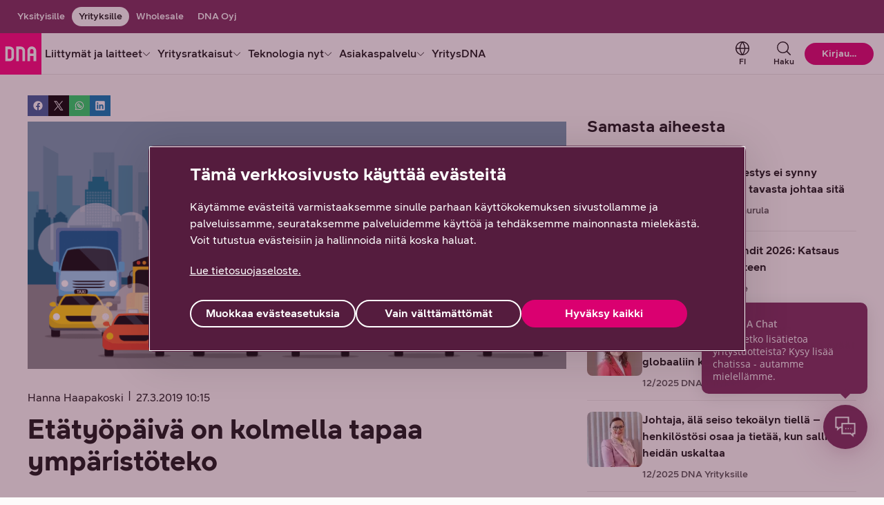

--- FILE ---
content_type: text/html; charset=utf-8
request_url: https://uutiskirje.dna.fi/webApp/yhteydenotto_mypa
body_size: 44299
content:
<!DOCTYPE html PUBLIC "-//W3C//DTD XHTML 1.0 Transitional//EN" "http://www.w3.org/TR/xhtml1/DTD/xhtml1-transitional.dtd">

<html>
<head>
<meta http-equiv="X-UA-Compatible" content="IE=edge"/>
<meta http-equiv="Content-Type" content="text/html; charset=utf-8"/><title>Enter the title of the window here</title>
<style type="text/css">
      html {
        font-size: 0.8333333333333334em;
      }
      /*! normalize.css v3.0.2 | MIT License | git.io/normalize */html{font-family:sans-serif;-ms-text-size-adjust:100%;-webkit-text-size-adjust:100%}body{margin:0}article,aside,details,figcaption,figure,footer,header,hgroup,main,menu,nav,section,summary{display:block}audio,canvas,progress,video{display:inline-block;vertical-align:baseline}audio:not([controls]){display:none;height:0}[hidden],template{display:none}a{background-color:transparent}a:active,a:hover{outline:0}abbr[title]{border-bottom:1px dotted}b,strong{font-weight:bold}dfn{font-style:italic}h1{font-size:30px;/*margin:.67em 0;*/margin:0;padding-bottom:10px;}mark{background:#ff0;color:#000}small{font-size:80%}sub,sup{font-size:75%;line-height:0;position:relative;vertical-align:baseline}sup{top:-0.5em}sub{bottom:-0.25em}img{border:0}svg:not(:root){overflow:hidden}figure{margin:1em 40px}hr{box-sizing:content-box;height:0}pre{overflow:auto}code,kbd,pre,samp{font-family:monospace,monospace;font-size:1em}button,input,optgroup,select,textarea{color:inherit;font:inherit;margin:0}button{overflow:visible}button,select{text-transform:none}button,html input[type="button"],input[type="reset"],input[type="submit"]{-webkit-appearance:button;cursor:pointer}button[disabled],html input[disabled]{cursor:default}button::-moz-focus-inner,input::-moz-focus-inner{border:0;padding:0}input{line-height:normal}input[type="checkbox"],input[type="radio"]{box-sizing:border-box;padding:0}input[type="number"]::-webkit-inner-spin-button,input[type="number"]::-webkit-outer-spin-button{height:auto}input[type="search"]{-webkit-appearance:textfield;box-sizing:content-box}input[type="search"]::-webkit-search-cancel-button,input[type="search"]::-webkit-search-decoration{-webkit-appearance:none}fieldset{border:1px solid silver;margin:0 2px;padding:.35em .625em .75em}legend{border:0;padding:0}textarea{overflow:auto}optgroup{font-weight:bold}table{border-collapse:collapse;border-spacing:0}td,th{padding:0}
/*--------------------------------------
    #Editor styles
--------------------------------------*/
html, body {
    font-family: dnaTextRegular, Arial, Helvetica, Sans-Serif !important;
  }
  
  h1, h2, h3, h4, h5, h6 {
    font-family: dnaHeadingBold, Arial, Helvetica, Sans-Serif !important;
  }
  
  a {
    color: #DA0070;
    outline: none;
  }
  
  a:hover,
  a:active,
  a:focus { text-decoration: underline; }
  
  /* CKeditor indents */
  
  .text-indent-1 { padding-left: 2em; }
  .text-indent-2 { padding-left: 4em; }
  .text-indent-3 { padding-left: 6em; }
  .text-indent-4 { padding-left: 8em; }
  
  @font-face {
    font-family: dnaTextRegular;
    src: url(https://uutiskirje.dna.fi/res/sibbe/051b8f0d5d1845912229230a1442793cef32dba12bc11654590d495c4b78827f.otf) format('opentype'),
    url(https://uutiskirje.dna.fi/res/sibbe/256c67412719f6a09f24897192d8f0dbb88a23716c78718f90db0d391177a423.ttf) format('truetype'),
    url(https://uutiskirje.dna.fi/res/sibbe/e724ae0cb23e24db5ae4341104d1714f5e70631146c27a83f3933ba5c6dd6378.woff) format('woff'),
    url(https://uutiskirje.dna.fi/res/sibbe/80dacfc57c103d41baf5a557d73b92f2c6ed0381fb9365dd2825ff20ed8a5b2b.woff2) format('woff2');
    font-weight: normal;
    font-style: normal;
  }
  
  @font-face {
    font-family: dnaTextBold;
    src: url(https://uutiskirje.dna.fi/res/sibbe/f7a840b1c6aa470f349469c0269c6b19f19a8c53d5d5545ddb9fe8fe88ce61ad.otf) format('opentype'),
    url(https://uutiskirje.dna.fi/res/sibbe/bdae68d35851dc55db83f2260c1def8d6b6512c33a9b3307e53f13d13c682134.ttf) format('truetype'),
    url(https://uutiskirje.dna.fi/res/sibbe/92676c8dcdaa2d7bc5d23feca261249867310d2080a61bbc8625014332948afd.woff) format('woff'),
    url(https://uutiskirje.dna.fi/res/sibbe/00c55bdf64e296412a7ea8003d073770ad468da9d0dea38cc7efa531f65f4098.woff2) format('woff2');
    font-style: normal;
  }
  
  @font-face {
    font-family: dnaTextItalic;
    src: url(https://uutiskirje.dna.fi/res/sibbe/24b1447c88acae2cdc983c7225f07f20fd0c38adec0f02da083e5b997e0af4a6.otf) format('opentype'),
    url(https://uutiskirje.dna.fi/res/sibbe/97aaa87ff05813b50437367c0394f739fd7adcb2ee7b8f80d48b560bbdeb989a.ttf) format('truetype'),
    url(https://uutiskirje.dna.fi/res/sibbe/99f73b0202091f53b560cc35ebc2733fb96d8fdfc8bd38083234b54d1590dc58.woff) format('woff'),
    url(https://uutiskirje.dna.fi/res/sibbe/4d9d566010431dc18647c3b9959937833be0166436c7f6c6c625837ca0ad0c86.woff2) format('woff2');
    font-style: normal;
  }
  
  @font-face {
    font-family: dnaTextBoldItalic;
    src: url(https://uutiskirje.dna.fi/res/sibbe/e1bc1a9f5ab8768b0ee76d3db7b570cb295e862af07619384829d8192603fb07.otf) format('opentype'),
    url(https://uutiskirje.dna.fi/res/sibbe/2a45238b1ef7a1612d0c69e451de8278016cacaf2c252d9cb23d7ed13fb69745.ttf) format('truetype'),
    url(https://uutiskirje.dna.fi/res/sibbe/3e821dd6d82801eb98de557ebf6e3d8bbedbf6b1ecafa7a39e5ec8e55757cccf.woff) format('woff'),
    url(https://uutiskirje.dna.fi/res/sibbe/8e40b173761040e3e51f1c0c29c7548f16b23af7ceba721213c3814f49ada68a.woff2) format('woff2');
    font-style: normal;
  }
  
  @font-face {
    font-family: dnaTextMediumItalic;
    src: url(https://uutiskirje.dna.fi/res/sibbe/dd8b3dc92854b07e04f12b274370e76572d104c88ce1f548df0ec49a4082c88b.otf) format('opentype'),
    url(https://uutiskirje.dna.fi/res/sibbe/8dc0e018fa87e9e133851ae2b35b6b8d31a5ea5c1675e16bf84fb548cb6f66e7.ttf) format('truetype'),
    url(https://uutiskirje.dna.fi/res/sibbe/2fed8da74b6ce38eca9102bf6fc9361be43652b56eb789b94c9395b5b3801ea5.woff) format('woff'),
    url(https://uutiskirje.dna.fi/res/sibbe/6d7ddcc5f8ecfff39a0a7d63c642795a57dcddf82fe85c8277ecdc9d2c682e2a.woff2) format('woff2');
    font-style: normal;
  }
  
  @font-face {
    font-family: dnaTextMedium;
    src: url(https://uutiskirje.dna.fi/res/sibbe/1e7e3fb4bb25dd6db19b223183de64e2366f3c67a1782db93c4d2a1cf54eedb7.otf) format('opentype'),
    url(https://uutiskirje.dna.fi/res/sibbe/a466825984ea6437a1b692edab8390f87dfe09455c2c48ba90c9d3e1754593a6.ttf) format('truetype'),
    url(https://uutiskirje.dna.fi/res/sibbe/aa7d6f36a618177eed946e5603f6ebba9b7d50b24230857a48727a05f77edfc6.woff) format('woff'),
    url(https://uutiskirje.dna.fi/res/sibbe/81916341f6c7b8b705be93a0fc4cd6f74f8f2103fd56a50ecbf39b50e2880ef6.woff2) format('woff2');
    font-style: normal;
  }
  
  @font-face {
    font-family: dnaHeadingBlack;
    src: url(https://uutiskirje.dna.fi/res/sibbe/5630b68f13f98e2d3c4b529c18683fa6f53c5e27bd530b489b975cc4d28e5fe2.otf) format('opentype'),
    url(https://uutiskirje.dna.fi/res/sibbe/a0c73604a1d4e092b8a557e35fd6c7fd832224b7049129ae39c7a512853b7e46.ttf) format('truetype'),
    url(https://uutiskirje.dna.fi/res/sibbe/dd57d7ef438bdfdd3019caecdcc8c2673abd8f17487318e0c7257faec165bf5d.woff) format('woff'),
    url(https://uutiskirje.dna.fi/res/sibbe/e25b110c4c3ea91219a82623d52c70328ce1c442a44ece1b46ed2ce036e11a83.woff2) format('woff2');
    font-style: normal;
  }
  
  @font-face {
    font-family: dnaHeadingBold;
    src: url(https://uutiskirje.dna.fi/res/sibbe/d8270372c24d2d16b8d8263dca7ac36b4a04cd88b5c66347c96646ef979133b1.otf) format('opentype'),
    url(https://uutiskirje.dna.fi/res/sibbe/0b43f66ec8c4331e9ff3a07a516bb16195bd7ef95497d70da006dd278c6105fb.ttf) format('truetype'),
    url(https://uutiskirje.dna.fi/res/sibbe/fb2bdc607b376722b2d512c87d1ac3b36b6592f205c83d4e7bb29745004078f0.woff) format('woff'),
    url(https://uutiskirje.dna.fi/res/sibbe/d14ada9e9a2de7809f95d0762005ec61aa5dd6d762c80df55ba0f0d1882c5b39.woff2) format('woff2');
    font-style: normal;
  }
  
  @font-face {
    font-family: dnaHeadingDemiBold;
    src: url(https://uutiskirje.dna.fi/res/sibbe/b68c2857c8f4cdd2401ba4931833922ebb79d0d71a79b1a82ed91486f12dfea3.otf) format('opentype'),
    url(https://uutiskirje.dna.fi/res/sibbe/93ee375653532f02bef5d869b64614403dd69f713d6d11737cba4fb415054b10.ttf) format('truetype'),
    url(https://uutiskirje.dna.fi/res/sibbe/98064df0cd057a74a9f0658935fb79d314e2c92d0ae0c6d60e389a8e8cc8e3f6.woff) format('woff'),
    url(https://uutiskirje.dna.fi/res/sibbe/5abed93f4c4d5e2fcde6f4e29f3326dd03abf1d290677dfddd1f111a8247280c.woff2) format('woff2');
    font-style: normal;
  }
  
  @font-face {
    font-family: dnaNumeralsBold;
    src: url(https://uutiskirje.dna.fi/res/sibbe/270053cb40793b9beb4a1ffc72f210a0d4feda53dd57964d7501f4d463698856.otf) format('opentype'),
    url(https://uutiskirje.dna.fi/res/sibbe/af85236d0c18b55ea38392d732957df1ddb32e52a830a829f7f87902db20559d.ttf) format('truetype'),
    url(https://uutiskirje.dna.fi/res/sibbe/ef20f41ed113ab5b04cacb59c63266dd6edb2378b371c648d768dc6daa288ea9.woff) format('woff'),
    url(https://uutiskirje.dna.fi/res/sibbe/74e08a11322f142dcce82bf79a34a9369d98829d85dd810b163ef723e2dbacf3.woff2) format('woff2');
    font-style: normal;
  }
  
  html, body {
    /* Avaus (Roope) muutti 01/2024: padding:10px -> zero padding */
    padding: 10px;
    margin: 0;
    /* Avaus (Roope) muutti 01/2023: Background #fff -> transparent */
    background-color: transparent;
    font-family: dnaTextRegular, Arial, Helvetica, Sans-Serif !important;
  }
  
  :focus { outline: none; }
  
  body.uutiskirje {
    background: #475055;
    min-height: 365px;
  }
  
  body.harmaa {
    background: #475055;
      min-height: 240px;  
  }
  
  table.pagebody {
    width:100%;
  }
  
  a {
    color: #DA0070;
    text-decoration: none;
    }
    
  a:hover,
  a:active,
  a:focus { text-decoration: underline; }  
  
  .container {
    width:100%;
    max-width: 1200px;
    margin: 0 auto;
    padding: 0 40px;
    overflow: hidden;
  }
  
  .container-valinta {
    width:100%;
    padding: 0 40px;
    overflow: hidden;
  }
  
  .container-uutiskirje {
    padding: 80px 18px 0;
    width: 287px;
  }
  
  .container-harmaa {
    padding: 20px 40px 0;
    margin: 0 auto;
    color: #ffffff;
    width: 100%;
    max-width: 1200px;  
  }
  
  .container-harmaa input, .container-harmaa textarea {
    color: #000000;
  }
  
  .tilaa-uutiskirje h3 {
    margin-top: 0;
    margin-bottom: 0;
    color: #ffffff;
  }
  
  .tilaa-uutiskirje .small-header {
    margin-bottom: 12px;
  }
  
  .tilaa-uutiskirje .small-header h3 {
    font-size: 1em;
  }
  
  .tilaa-uutiskirje .big-header h3 {
    font-size: 1.5em;
  }
  
  input.uutiskirje-email {
    font-family: dnaTextRegular, Arial, Helvetica, Sans-Serif !important;
    width: 100%;
    font-size: 14px;
    padding: 12px 10px;
    margin-top: 12px;
    margin-bottom: 80px;
  }
  
  .uutiskirje-submit {
    color: #ffffff;
    background: #DA0070;
    font-family: dnaTextRegular, Arial, Helvetica, Sans-Serif !important;
    font-size: 15px;
    font-weight: bold;
    padding: 8px 20px;
    text-transform: uppercase;
    border: 0;
    float: right;
  }
  
  .uutiskirje-submit:hover {
    background: #ff99cb;
    }
    
  h2.uutiskirje-kiitos {
    color: #ffffff;
  }
  
  .formHolder {
    margin: 0 auto;
    margin-top: 20px;
  }
  
  .formHolder td {
    padding: 5px 0;
  }
  
  .formHolder td:first-child {
    padding-right: 20px;
  }
  
  .formEmailinput, .formTextinput, .formTextarea, .formTelinput {
    padding: .4em;
    border: 1px solid #ccc;
  }
  
  .yhteydenottopyynto {
    width: 650px;
    height: 750px;
  }
  
  .tietoturvaopas {
    max-width: 900px;
  }
  
  p:first-of-type {
    margin-top: 0;
  }
  
  /*FORM facelift 08-08-16 by Nicolas Messifet*/ 
  
  .formpanel {
    width: 100%;
    border-bottom: 34px solid #f2f2f2;
  }
  
  .formcont {
    margin-left: 40px;
    margin-top: 0;
  }
  
  .formcont form {
    margin-top: 22px;
  }
  
  .formcont label {
    min-width: 150px;
    vertical-align: top;
    font-size: 17px;
    padding-top: 6px;
    font-weight: normal;
    line-height: 35px;
    display:inline-block;
  }
  
  .formcont label.formRadioLabelHolder{
    display:block;
  }
  
  .formcont input[type="text"], .formcont select, .formcont input[type="email"], .formcont input[type="tel"]{
    height: 44px;
    background-color: #ffffff;
    border: 1px solid #8a8c8e;
  }
  
  .formcont input {
    padding:0 0 0 12px;
    font-family:dnaTextRegular, Arial, Helvetica, Sans-Serif !important
  }
  
  .formcont option {
    padding-left: 24px;
  }
  
  input:invalid {
    border: 2px solid red;
  }
  
  input, textarea, select {
    border-radius:4px;
  }
  
  input:focus-visible, textarea:focus-visible, select:focus-visible {
    outline: none !important;
    box-shadow: 0px 0px 0px 2px #d8e9ff, 0px 0px 0px 4px #0064e2
  }
  
  select {
    padding-right: 40px;
    background-image: url(https://www.dna.fi/o/dna-fi-theme/images/hl-icons/svg-optimized/chevron_down.svg);
    background-position: right 10px center, right 35px center;
    background-repeat: no-repeat;
    background-size: 20px 20px;
    appearance:none;
  }
  
  input.company , input.email {
    width: 480px;
  }
  
  input.name {
    width: 148px;
    margin-right: 16px;
  }
  
  input.lastname {
    width: 298px;
  }
  
  .formcont textarea {
    /*width: 480px;*/
    background-color: #ffffff;
    border: 1px solid #8a8c8e;
    text-align: left;
    white-space: normal;
    padding-left: 12px;
  }
  
  .formcont input[type=submit] {
    background-color: #DA0070;
    border: 0;
    width: 174px;
    margin: 20px 0 40px 472px;
    color: #ffffff;
    font-size: 16px;
    text-transform: uppercase;
    height: 44px;
  }
  
  .formcont input[type=submit]:hover {
    background-color: #ff99cb;
    color: #FFFFFF;
  }
  
  .formcont input[type="submit"]:focus {
    background-color: #ff99cb;
    outline: none;
    color: #FFFFFF; 
  }
  
  .formcont input:focus, .formcont textarea:focus {
    outline-color: #000;
  }
  
  input:focus, textarea:focus, keygen:focus, select:focus {
    outline-offset: -2px;
    outline: -webkit-focus-ring-color auto 5px;
  }
  
  /*thankYou page*/
  
  #box {
    width: 520px;
    padding: 30px 40px;
    border: 0px solid #e2e2e2;
    background-color: #ffffff;
    border-radius: 0px;
    -moz-border-radius: 0px;
    -webkit-border-radius: 0px;
    margin: 0 auto;
    -moz-box-shadow: #ddd 1px 1px 8px;
  }
  
  #box h1 {
    font-size: 20px;
    font-weight: normal;
    margin: 0 0 10px 0;
  }
   
  .image {
    width: 600px;
    margin: 0 auto;
  }
  
  .formcont input.float-left{
    float:left;
  }
  
  .hide-label .formLabelHolder {
    visibility: hidden;
  }

  .button button:hover, .button-tietoturvaopas button:hover, .button-dnaBusiness button:hover {
    background-color: #ff99cb
  }
  
  .row.lastname label {
    display: none;
  }
  
  /* Tilaa DNA Business uutiskirje pages styles */
  
  .formHolder-dnaBusiness {
    margin: 0 auto;
    margin-top: 20px;
    padding: 20px;
    width: 286px;
    background-color: #475055;
  }
  
  .formField-heading.small-header h3 {
    color: #ffffff;
    padding-top: 48px;
    font-size: 16px;
    font-weight: bold;
    text-transform: none;
  }
  
  .formField-heading.big-header h3 {
    font-size: 24px;
    line-height: 26px;
    font-weight: bold;
    color: #ffffff;
    margin: 0;
    text-transform: none;
  }
  
  .formLabelHolder-dnaBusiness label {
    display: none;
  }
  
  .formFieldHolder-dnaBusiness .formEmailinput {
    margin: 10px 0;
    width: 100%;
    max-width: 271px;
    height: 35px;
  }
  
  .pagebody{
    width: 100%;
  }
  
  text-label-left {
    padding: 20px;
  }
  
  .page {
    /* Avaus (Roope) muutti 01/2024: Zero margin */
    /*margin: 10px 30px;*/
    /*padding: 0px 20px 0px 0px;*/
  }
  
  label {
    font-size: 16px !important;
    font-size: 16px;
    font-weight: normal;
    line-height: 1.5em;
    font-family: dnaTextRegular, "Helvetica Neue", Helvetica, Arial, sans-serif;
    word-wrap: break-word;
    display: inline-block;
    margin: 0;
    padding: 0;
  }
  
  input.text {
    height: 44px;
    width: 100%;
    max-width:100%;
    background-color: #ffffff;
    border: 1px solid #8a8c8e;
    margin: 10px 0px;
    padding:0 10px;
    /* Box-sizing added by Avaus 01/24 */
    box-sizing:border-box;
    border-radius:4px;
    font-size:16px;
    font-weight:normal;
    color:#121212;
  }
  
  select.input {
    height: 44px;
    width: 100% !important;
    background-color: #ffffff;
    border: 1px solid #8a8c8e;
    margin: 10px 0px;
    padding:0 10px;
  }
  
  input.date {
    height: 44px;
    width: 95%;
    background-color: #ffffff;
    border: 1px solid #8a8c8e;
    margin: 10px 0px;
    padding:0 10px;
  }
  
  textarea {
    /* Height added by Avaus 01/24: 45px -> 65px */
    height: 65px !important;
    background-color: #ffffff;
    border: 1px solid #8a8c8e;
    margin: 10px 0px;
    padding: 10px;
    /* Box-sizing added by Avaus 01/24 */
    box-sizing:border-box;
  }
  
  img.date {
    width: 30px;
  }
  
  p.tietosuojaseloste {
    padding:10px 0 0 0px;
    line-height:1.5em;
  }
  
  ul {
    padding: 0 !important;
  }
  
  ul#navigation-control-page {
    list-style-type: none;
  }
  
  .ds-btn, #linkSubmit {
    display:inline-block;
    text-align:center;
    line-height:39px;
    height: 40px;
    color: #FFFFFF;
    background: #DA0070;
    border: 2px solid currentColor;
    border-radius: 25px;
    font-family: dnaTextBold, "Helvetica Neue", Helvetica, Arial, sans-serif;
    font-size: 1.2rem;
    text-decoration: none;
    padding: 0 20px;
    min-width: 8rem;
    cursor: pointer;
    transition: all 0.2s ease-in-out;
    white-space: nowrap;
    overflow: hidden;
    text-overflow:ellipsis;
    max-width: 100%;
    -webkit-appearance: none;
    -moz-appearance: none;
    appearance: none;
    outline: none;
  }
  
  #linkNext a {
    display:inline-block;
    text-align:center;
    line-height:39px;
    height: 40px;
    color: #FFFFFF !important;
    background: #DA0070;
    border: 2px solid currentColor;
    border-radius: 25px;
    font-family: dnaTextBold, "Helvetica Neue", Helvetica, Arial, sans-serif;
    font-size: 1.2rem;
    text-decoration: none;
    padding: 0 20px;
    min-width: 8rem;
    cursor: pointer;
    transition: all 0.2s ease-in-out;
    white-space: nowrap;
    overflow: hidden;
    text-overflow:ellipsis;
    max-width: 100%;
    -webkit-appearance: none;
    -moz-appearance: none;
    appearance: none;
    outline: none;
  }
  
  #linkNext a:hover {
    background-color:#ae005a;
  }
  
  #linkSubmit a {
    color: inherit;
    font-family: dnaTextBold, "Helvetica Neue", Helvetica, Arial, sans-serif;
    font-size: 1.2rem;
    text-decoration: none !important;
    cursor: pointer;
  }
  
  .ds-btn:focus, #linkSubmit:focus, #linkNext:focus {
    outline: none;
  }
  
  .ds-btn:focus-visible, #linkSubmit:focus-visible, #linkNext:focus-visible {
    outline: none;
    box-shadow: 0px 0px 0px 2px #D8E9FF, 0px 0px 0px 4px #0064E2;
  }
  
  .ds-btn:hover, #linkSubmit:hover {
    color:#ffffff !important;
    background-color: #ae005a;
    /*border-color:#ae005a2;*/
    text-decoration: none;
  }
  
  .ds-btn:active, #linkSubmit:active {
    color: #FFFFFF;
    background-color: #732654;
    border-color: #732654;
  }
  
  .ds-btn:disabled, .ds-btn[class*="btn--disabled"], #linkSubmit:disabled, #linkNext:disabled {
    color: #505050;
    background-color: transparent;
    border-color: rgba(85, 28, 62, 0.3);
    pointer-events: none;
    }
  
  .ds-btn--primary {
    color: #FFFFFF;
    background-color: #DA0070;
    border-color: #DA0070;
  }
  
  .ds-btn--primary:hover {
    color: #FFFFFF;
    background-color: #ae005a;
    border-color: #ae005a;
  }
  
  .ds-btn--primary:active {
    color: #FFFFFF;
    background-color: #f7007f;
    border-color: #f7007f;
  }
  
  .ds-btn-primary:disabled, .ds-btn-primary[class*="btn--disabled"] {
    color: #505050;
    background-color: rgba(218, 0, 112, 0.3);
    border: none; line-height: 40px;
  }
  
  .text, .textarea, .html, .checkbox, .radiolist, .select, .date {
    font-size: 16px;
  }
  
  .datepicker tbody td.weekend {
    visibility:hidden !important;
  }
  
  .datepicker tbody .day.othermonth.oweekend {
    visibility:hidden !important;  
  }
  
  .datepicker tbody td.today {
    visibility:hidden !important;
  }
  
  .datepicker tbody .day.othermonth {
    visibility:hidden !important;
  }
  
  .errorReport, .inputError {
    color: #E40C0C;
  }
  
  #tilaukset__optin {
    display: block;
  }
  
  /* Arvontakysely lisäykset */
  input[type="checkbox"], input[type="radio"] {
    display:none;
  }
  
  input[type="checkbox"] {
    display:none !important;
  }
  
  .radiolist:before {
    font-size: 27px;
    font-family: dnaTextRegular, Arial, sans-serif;
    text-align: center;
    color: white;
    display: inline-block;
    width: 18px;
    height: 18px;
    line-height: 15px;
    margin-right: 10px;
    border: 2px solid #948B89;
    border-radius: 18px;
    box-sizing: content-box;
    content: ".";
    margin-top:10px;
  }
  
  input[type="radio"]:checked + label.radiolist:before {
    color: #DA0070;
    background-color: white;
    border-color: #DA0070;
    content: "●";
  }
  
  td.radiolist:before {
    content:'';
    content:none;
  }
  
  .ds-input {
    -webkit-appearance: none;
    font-size: 1rem;
    line-height: 1.25;
    font-weight: normal;
    font-family: dnaTextRegular, Arial, sans-serif;
    text-shadow: none;
    padding: 11px 10px;
    background: white;
    border: 1px solid #ccc;
    border-radius: 0;
    color: #000;
    margin-bottom:10px;
  }
  
  .ds-input:focus {
    border-color: #DA0070;
    outline: none;
  }
  
  @media only screen and (max-width:480px) {
  
  }
  
  @media only screen and (max-width: 600px) {
  /* Style removed by Avaus 01/24 */
  /*.page {
    margin: 0 10px !important;
  }*/
  
  .container {
    padding: 0;
    overflow: hidden;
  }
  
  }
  
  @media (max-width: 920px) { 
  input.lastname{
    margin-top: 15px
  }
  .container{
    width:auto;
  }
  .formcont{
    margin:0
  }
  .formcont input[type=submit] {
    margin:0
  }
  .formcont input {
    width:100%;
    padding:0 6px;
    margin-right:0;
  }
  .formcont textarea {
    width:100%;
    padding:0 6px;
    margin-right:0;
  }
   
  .formcont input.kapea{
    width:50%;
  } 
  
  .formcont input.width-75{
    width:75%;
  }
    
  .formcont input.formRadio{
    width:auto;
  }
    
  .formcont label.formRadioLabelHolder{
    display:inline-block;
  }
  .image {
    width:100%
  }
  
  #box {
    width: 100%;
    padding: 30px 10px;
  }
  .image img {
    width:100%;
  }
  
  label.checkbox:before {
    box-sizing: border-box;
    padding: 0;
    font-size: 24px;
    font-family: dnaTextRegular, Arial, sans-serif;
    text-align: center;
    color: white;
    display: inline-block;
    width: 17px;
    height: 17px;
    line-height: 18px;
    margin-top:5px;
    margin-right: 10px;
    border: 2px solid #948B89;
    border-radius:4px;
    box-sizing: content-box;
    /*content: "✓";*/
    content:"";
    background-image:url(https://www.dna.fi/o/dna-fi-theme/images/svg/check_white.svg);
    background-size:contain;
  }
  
  input[type="checkbox"]:checked + label.checkbox:before {
    background-color: #DA0070;
    border-color: #DA0070;
  }
  
  input.text {
    /* Width removed by Avaus 01/24 */
    /*width: 97% !important;*/
    /*padding: 0 6px;*/
    margin-right: 0;
  }
  
  select.input {
    /*width: 98%;
    padding: 0 6px;*/
    margin-right: 0;
  }
  
  input.date {
    width: 95%;
    /*padding: 0 6px;*/
    margin-right: 0;
  }
  
  /* Style removed by Avaus 01/24 */
  /*textarea {
    width:97% !important;
  }*/
  
  #linkSubmit {
    margin: 0 !important;
  }
  
  }
  
  @media (min-width: 120px) { 
  
  label.checkbox:before {
    box-sizing: border-box;
    padding: 0;
    font-size: 24px;
    font-family: dnaTextRegular, Arial, sans-serif;
    text-align: center;
    color: white;
    display: inline-block;
    width: 17px;
    height: 17px;
    line-height: 18px;
    margin-top:5px;
    margin-right: 10px;
    border: 2px solid #948B89;
    border-radius:4px;
    box-sizing: content-box;
    /*content: "✓";*/
    content:"";
    background-image:url(https://www.dna.fi/o/dna-fi-theme/images/svg/check_white.svg);
    background-size:contain;
  }
  
  input[type="checkbox"]:checked + label.checkbox:before {
    background-color: #DA0070;
    border-color: #DA0070;
  }
  
  }</style><!-- Google Tag Manager -->
<script>(function(w,d,s,l,i){w[l]=w[l]||[];w[l].push({'gtm.start':
new Date().getTime(),event:'gtm.js'});var f=d.getElementsByTagName(s)[0],
j=d.createElement(s),dl=l!='dataLayer'?'&l='+l:'';j.async=true;j.src=
'https://www.googletagmanager.com/gtm.js?id='+i+dl;f.parentNode.insertBefore(j,f);
})(window,document,'script','dataLayer','GTM-MX9NRZ');</script>
<!-- End Google Tag Manager -->

<!-- deps in mode min/en -->
<meta http-equiv='Pragma' content='no-cache'/>
<script type='text/javascript'>var Timeline_urlPrefix='/nl/lib/timeline/', Timeline_parameters='defaultLocale=en'
</script>
<script src='/nl/gen/min/WA-en-cf461481d56f1e56aa870f98218b501b.js' charset='UTF-8' type='text/javascript'></script>
<script src='/nl/gen/min/WA-ea4ff507cb670f0d1654506d1f4f7181.js' charset='ISO-8859-1' type='text/javascript'></script>
<!-- END deps in mode min -->

<script type="text/javascript"> NL.session.setLocale('en');


        var bAnimation = "";
        var chartRendering = ("1"==1)? "postV6" : "preV6";

        
      
        $(function() {
          
        }
        );</script>
</head>
<body class="">
<div class="loading" id="divLoading" style="display:none;">
<div>Loading...</div>
<div id="jsSpinner"> </div>
</div><form method='post' name='page' class='main-navigation' id='page-form'>

  
      <div id="header-page" class="header"/>
    <div id="page" class="page">
<div id="pagebody-page" class="pagebody">
<table id="tablebody-page" class="pagebody">
<tr>
<td id="html-html23-label-left"/>
<td id="html-html23-cell" class="html" style="" colspan="1"><H2>Yhteyden&shy;otto&shy;pyyntö yritys&shy;myyntiin</H2>
<P align=left>Haluatko kuulla lisää DNA:n yritystuotteista ja palveluista? Jätä yhteystietosi ja pyrimme olemaan sinuun yhteydessä yhden arkipäivän kuluessa.</P></td>
<td id="html-html23-label-right"/>
</tr>
<tr>
<td class="text-label-left" id="tilaukset__company-label-left"/>
<td id="tilaukset__company-cell" class="text">
<div class="text-label-top" style="">
<label for="tilaukset__company" class="text" style="">Yrityksen nimi *</label>
</div>
<input id="tilaukset__company" name="tilaukset__company" class="text" style="" type="text" onkeypress="var _this=this;return onEnterPressed(event, function(){document.controller.setValue('/ctx/tilaukset/@company', _this.value, 'tilaukset__company');return true;});" onblur="document.controller.setValue('/ctx/tilaukset/@company', this.value, 'tilaukset__company')"/>
</td>
<td class="text-label-right" id="tilaukset__company-label-right"/>
</tr>
<tr>
<td class="text-label-left" id="tilaukset__businessid-label-left"/>
<td id="tilaukset__businessid-cell" class="text">
<div class="text-label-top" style="">
<label for="tilaukset__businessid" class="text" style="">Y-tunnus *</label>
</div>
<input id="tilaukset__businessid" name="tilaukset__businessid" class="text" style="" type="text" onkeypress="var _this=this;return onEnterPressed(event, function(){document.controller.setValue('/ctx/tilaukset/@businessid', _this.value, 'tilaukset__businessid');return true;});" onblur="document.controller.setValue('/ctx/tilaukset/@businessid', this.value, 'tilaukset__businessid')"/>
</td>
<td class="text-label-right" id="tilaukset__businessid-label-right"/>
</tr>
<tr>
<td class="text-label-left" id="tilaukset__firstname-label-left"/>
<td id="tilaukset__firstname-cell" class="text">
<div class="text-label-top" style="">
<label for="tilaukset__firstname" class="text" style="">Etunimi *</label>
</div>
<input id="tilaukset__firstname" name="tilaukset__firstname" class="text" style="width: 100%;" type="text" onkeypress="var _this=this;return onEnterPressed(event, function(){document.controller.setValue('/ctx/tilaukset/@firstname', _this.value, 'tilaukset__firstname');return true;});" onblur="document.controller.setValue('/ctx/tilaukset/@firstname', this.value, 'tilaukset__firstname')"/>
</td>
<td class="text-label-right" id="tilaukset__firstname-label-right"/>
</tr>
<tr>
<td class="text-label-left" id="tilaukset__lastname-label-left"/>
<td id="tilaukset__lastname-cell" class="text">
<div class="text-label-top" style="">
<label for="tilaukset__lastname" class="text" style="">Sukunimi *</label>
</div>
<input id="tilaukset__lastname" name="tilaukset__lastname" class="text" style="" type="text" onkeypress="var _this=this;return onEnterPressed(event, function(){document.controller.setValue('/ctx/tilaukset/@lastname', _this.value, 'tilaukset__lastname');return true;});" onblur="document.controller.setValue('/ctx/tilaukset/@lastname', this.value, 'tilaukset__lastname')"/>
</td>
<td class="text-label-right" id="tilaukset__lastname-label-right"/>
</tr>
<tr>
<td id="html-html28-label-left"/>
<td id="html-html28-cell" class="html" style="" colspan="1"></td>
<td id="html-html28-label-right"/>
</tr>
<tr>
<td class="text-label-left" id="tilaukset__phone-label-left"/>
<td id="tilaukset__phone-cell" class="text">
<div class="text-label-top" style="">
<label for="tilaukset__phone" class="text" style="">Puhelinnumero *</label>
</div>
<input id="tilaukset__phone" name="tilaukset__phone" class="text" style="" type="text" onkeypress="var _this=this;return onEnterPressed(event, function(){document.controller.setValue('/ctx/tilaukset/@phone', _this.value, 'tilaukset__phone');return true;});" onblur="document.controller.setValue('/ctx/tilaukset/@phone', this.value, 'tilaukset__phone')"/>
</td>
<td class="text-label-right" id="tilaukset__phone-label-right"/>
</tr>
<tr>
<td id="html-html30-label-left"/>
<td id="html-html30-cell" class="html" style="" colspan="1"></td>
<td id="html-html30-label-right"/>
</tr>
<tr>
<td class="text-label-left" id="tilaukset__email-label-left"/>
<td id="tilaukset__email-cell" class="text">
<div class="text-label-top" style="">
<label for="tilaukset__email" class="text" style="">Sähköpostiosoite *</label>
</div>
<input id="tilaukset__email" name="tilaukset__email" class="text" style="" type="text" onkeypress="var _this=this;return onEnterPressed(event, function(){document.controller.setValue('/ctx/tilaukset/@email', _this.value, 'tilaukset__email');return true;});" onblur="document.controller.setValue('/ctx/tilaukset/@email', this.value, 'tilaukset__email')"/>
</td>
<td class="text-label-right" id="tilaukset__email-label-right"/>
</tr>
<tr>
<td class="textarea-label-left" id="tilaukset__feedback-label-left"/>
<td id="tilaukset__feedback-cell" class="textarea">
<div class="textarea-label-top" style="">
<label for="tilaukset__feedback" class="textarea" style="">Viesti</label>
</div>
<textarea id="tilaukset__feedback" name="tilaukset__feedback" class="textarea" style="width: 100%;height: 100px;" onblur="document.controller.setValue('/ctx/tilaukset/@feedback', this.value, 'tilaukset__feedback')"> 
    </textarea>
</td>
<td class="textarea-label-right" id="tilaukset__feedback-label-right"/>
</tr>
<tr>
<td id="html-html42-label-left"/>
<td id="html-html42-cell" class="html" style="" colspan="1"><script>
document.getElementById('tilaukset__feedback').setAttribute('maxlength',1000);

document.getElementById('tilaukset__feedback').onkeyup = function () {
  document.getElementById('count').innerHTML = "Merkkejä jäljellä: " + (1000 - this.value.length);
};
</script>
<div id="count">
</div></td>
<td id="html-html42-label-right"/>
</tr>
<tr>
<td id="tilaukset__optin-label-left"/>
<td id="tilaukset__optin-cell" class="checkbox" style="white-space: normal; " align="left">
<input id="tilaukset__optin" class="checkbox" name="tilaukset__optin" type="checkbox" onclick="document.controller.setValue('/ctx/tilaukset/@optin', this.checked ? '1' : '', 'tilaukset__optin');" value="1" style="display:none;"/>
<label for="tilaukset__optin" class="checkbox" style="white-space: normal; ">Tilaan lisäksi DNA Yrityksille -uutiskirjeen, jotta saan jatkossa ensimmäisten joukossa tietoa toimialan puheenaiheista sekä DNA:n tarjoamista eduista ja ratkaisuista yrityksille.</label>
</td>
<td id="tilaukset__optin-label-right"/>
</tr>
<tr>
<td id="html-html33-label-left"/>
<td id="html-html33-cell" class="html" style="" colspan="1"><p class="tietosuojaseloste">Uutiskirjeen tilaus on maksutonta ja voit perua sen koska tahansa. Yksityisyytesi on meille tärkeää. Tarkemmat tiedot henkilötietojesi käsittelystä löydät <a href="https://corporate.dna.fi/tietosuoja#dna-oyjn-suoramarkkinointirekisterin-rekisteriseloste-yritysasiakkaat" target="_blank">tietosuojaselosteestamme.</a></p>
</td>
<td id="html-html33-label-right"/>
</tr>
<tr>
<td id="tilaukset__parent_url-cell" colspan="2" class="text">
<input id="tilaukset__parent_url" name="tilaukset__parent_url" class="text" style="display:none;" type="text" onkeypress="var _this=this;return onEnterPressed(event, function(){document.controller.setValue('/ctx/tilaukset/@parent_url', _this.value, 'tilaukset__parent_url');return true;});" onblur="document.controller.setValue('/ctx/tilaukset/@parent_url', this.value, 'tilaukset__parent_url')"/>
</td>
</tr>
<tr>
<td id="tilaukset__duid-cell" colspan="2" class="text">
<input id="tilaukset__duid" name="tilaukset__duid" class="text" style="display:none;" type="text" onkeypress="var _this=this;return onEnterPressed(event, function(){document.controller.setValue('/ctx/tilaukset/@duid', _this.value, 'tilaukset__duid');return true;});" onblur="document.controller.setValue('/ctx/tilaukset/@duid', this.value, 'tilaukset__duid')"/>
</td>
</tr>
<tr>
<td id="tilaukset__ref_url-cell" colspan="2" class="text">
<input id="tilaukset__ref_url" name="tilaukset__ref_url" class="text" style="display:none;" type="text" onkeypress="var _this=this;return onEnterPressed(event, function(){document.controller.setValue('/ctx/tilaukset/@ref_url', _this.value, 'tilaukset__ref_url');return true;});" onblur="document.controller.setValue('/ctx/tilaukset/@ref_url', this.value, 'tilaukset__ref_url')"/>
</td>
</tr>
<tr>
<td id="html-html44-label-left"/>
<td id="html-html44-cell" class="html" style="" colspan="1"><script src="https://ajax.googleapis.com/ajax/libs/jquery/3.2.1/jquery.min.js"></script>

<script>

jQuery(document).ready(function(){
var parentUrl = document.referrer;
jQuery('#linkNext').mousedown(function() {
      jQuery('#tilaukset__parent_url').val(parentUrl);  
});
});
</script>
<script>
jQuery(document).ready(function(){
window.addEventListener('message', function(event) {
  if (event.origin === 'https://www.dna.fi') {
    var fullduid = event.data.dnaduid;
    var duid = fullduid.split('.')[0];
    var ref_url = event.data.dnareferrer;
    console.log("duid: "+duid);
    console.log("referrer: "+ref_url);
    jQuery('#tilaukset__duid').val(duid);
    jQuery('#tilaukset__ref_url').val(ref_url);
  } else {
    // do something else
  }
}, false);
});
</script>
</td>
<td id="html-html44-label-right"/>
</tr>
<tr>
<td id="html-html45-label-left"/>
<td id="html-html45-cell" class="html" style="" colspan="1"><style type="text/css">#onetrust-banner-sdk .ot-sdk-container {
display: none;
}
</style></td>
<td id="html-html45-label-right"/>
</tr>
</table>
</div>
<div id="navigation-page" class="navigation">
<ul id="navigation-control-page" class="navigation">
<li id="linkNext">
<a href="#" onclick="javascript:document.controller.submit('next')">Lähetä</a>
</li></ul>
</div>
</div>
<div id="footer-page" class="footer"> 
        </div>
<input name="ctx" type="hidden"/>
<input name="userAction" type="hidden"/>
<input name="transition" type="hidden"/></form>
<script type="text/javascript">
        function pageForm()
        {

          this.ctx = parseXMLString("<ctx lang=\"en\" date=\"2026-01-06T11:25:34Z\" _target=\"web\" webApp-id=\"184220260\" _folderModel=\"\" activityHist=\"@[base64]/xlLtUCHrh2Uc0PPKmcDkSc/64Oj0=\" secret=\"@uEtFH5d3FKomTIdB0otI+w7SPv+jIKeYZmY0LfRAk6A=\"><userInfo datakitInDatabase=\"true\" homeDir=\"\" instanceLocale=\"en-US\" locale=\"fi\" login=\"webapp\" loginCS=\"Web applications agent (webapp)\" loginId=\"3434\" noConsoleCnx=\"true\" orgUnitId=\"0\" theme=\"\" timezone=\"Europe/Helsinki\" xmlns:SOAP-ENV=\"http://schemas.xmlsoap.org/soap/envelope/\" xmlns:ns=\"urn:xtk:session\" xmlns:xsd=\"http://www.w3.org/2001/XMLSchema\" xmlns:xsi=\"http://www.w3.org/2001/XMLSchema-instance\"><login-right right=\"admin\"/></userInfo><timezone current=\"Europe/Helsinki\" changed=\"false\"/><vars><parent_url/></vars><activityHistory><activity name=\"page\" type=\"page\"/><activity name=\"prefill\" type=\"prefill\"/><activity name=\"script4\" type=\"script\"/></activityHistory><tilaukset optedtext=\"Tilaan DNA Business -uutiskirjeen ja saan jatkossa ensimmäisten joukossa tietoa toimialan puheenaiheista sekä DNA:n eduista ja ratkaisuista yrityksille.Viestejä lähettää vain DNA emmekä luovuta tietojasi kolmansille osapuolille.\" formtitle=\"Yhteydenottopyyntö yritysmyyntipalveluun\" formparagraph=\"Haluatko kuulla lisää DNA:n yritystuotteista ja palveluista? Jätä yhteystietosi, niin olemme sinuun yhteydessä mahdollisimman pian.\"/><defaultValues page=\"true\"/></ctx>")
        

          this.onValueChanged =
          { 
            "tilaukset__company": function(xpath, value)
            { 
              if ( xpath == "/ctx/tilaukset/@company"
                && document.getElementById("tilaukset__company") != null )
                document.getElementById("tilaukset__company").value = NL.nvl(value, '')
            },
            "tilaukset__businessid": function(xpath, value)
            { 
              if ( xpath == "/ctx/tilaukset/@businessid"
                && document.getElementById("tilaukset__businessid") != null )
                document.getElementById("tilaukset__businessid").value = NL.nvl(value, '')
            },
            "tilaukset__firstname": function(xpath, value)
            { 
              if ( xpath == "/ctx/tilaukset/@firstname"
                && document.getElementById("tilaukset__firstname") != null )
                document.getElementById("tilaukset__firstname").value = NL.nvl(value, '')
            },
            "tilaukset__lastname": function(xpath, value)
            { 
              if ( xpath == "/ctx/tilaukset/@lastname"
                && document.getElementById("tilaukset__lastname") != null )
                document.getElementById("tilaukset__lastname").value = NL.nvl(value, '')
            },
            "tilaukset__phone": function(xpath, value)
            { 
              if ( xpath == "/ctx/tilaukset/@phone"
                && document.getElementById("tilaukset__phone") != null )
                document.getElementById("tilaukset__phone").value = NL.nvl(value, '')
            },
            "tilaukset__email": function(xpath, value)
            { 
              if ( xpath == "/ctx/tilaukset/@email"
                && document.getElementById("tilaukset__email") != null )
                document.getElementById("tilaukset__email").value = NL.nvl(value, '')
            },
            "tilaukset__feedback": function(xpath, value)
            { 
              if ( xpath == "/ctx/tilaukset/@feedback"
                && document.getElementById("tilaukset__feedback") != null )
                document.getElementById("tilaukset__feedback").value = NL.nvl(value, '')
            },
            "tilaukset__optin": function(xpath, value)
            { 
              if ( xpath == "/ctx/tilaukset/@optin"
                && document.getElementById("tilaukset__optin") != null )
                document.getElementById("tilaukset__optin").checked = (value == "1")
            },
            "tilaukset__optedtext": function(xpath, value)
            { 
            },
            "tilaukset__formtitle": function(xpath, value)
            { 
            },
            "tilaukset__formparagraph": function(xpath, value)
            { 
            },
            "tilaukset__parent_url": function(xpath, value)
            { 
              if ( xpath == "/ctx/tilaukset/@parent_url"
                && document.getElementById("tilaukset__parent_url") != null )
                document.getElementById("tilaukset__parent_url").value = NL.nvl(value, '')
            },
            "tilaukset__duid": function(xpath, value)
            { 
              if ( xpath == "/ctx/tilaukset/@duid"
                && document.getElementById("tilaukset__duid") != null )
                document.getElementById("tilaukset__duid").value = NL.nvl(value, '')
            },
            "tilaukset__ref_url": function(xpath, value)
            { 
              if ( xpath == "/ctx/tilaukset/@ref_url"
                && document.getElementById("tilaukset__ref_url") != null )
                document.getElementById("tilaukset__ref_url").value = NL.nvl(value, '')
            },
            "default": null
          }
        
          this.registerObserver("/ctx/tilaukset/@company", this, this.onValueChanged["tilaukset__company"], "tilaukset__company", this.OBSERVE_XPATH)
          this.registerObserver("/ctx/tilaukset/@businessid", this, this.onValueChanged["tilaukset__businessid"], "tilaukset__businessid", this.OBSERVE_XPATH)
          this.registerObserver("/ctx/tilaukset/@firstname", this, this.onValueChanged["tilaukset__firstname"], "tilaukset__firstname", this.OBSERVE_XPATH)
          this.registerObserver("/ctx/tilaukset/@lastname", this, this.onValueChanged["tilaukset__lastname"], "tilaukset__lastname", this.OBSERVE_XPATH)
          this.registerObserver("/ctx/tilaukset/@phone", this, this.onValueChanged["tilaukset__phone"], "tilaukset__phone", this.OBSERVE_XPATH)
          this.registerObserver("/ctx/tilaukset/@email", this, this.onValueChanged["tilaukset__email"], "tilaukset__email", this.OBSERVE_XPATH)
          this.registerObserver("/ctx/tilaukset/@feedback", this, this.onValueChanged["tilaukset__feedback"], "tilaukset__feedback", this.OBSERVE_XPATH)
          this.registerObserver("/ctx/tilaukset/@optin", this, this.onValueChanged["tilaukset__optin"], "tilaukset__optin", this.OBSERVE_XPATH)
          this.registerObserver("/ctx/tilaukset/@optedtext", this, this.onValueChanged["tilaukset__optedtext"], "tilaukset__optedtext", this.OBSERVE_XPATH)
          this.registerObserver("/ctx/tilaukset/@formtitle", this, this.onValueChanged["tilaukset__formtitle"], "tilaukset__formtitle", this.OBSERVE_XPATH)
          this.registerObserver("/ctx/tilaukset/@formparagraph", this, this.onValueChanged["tilaukset__formparagraph"], "tilaukset__formparagraph", this.OBSERVE_XPATH)
          this.registerObserver("/ctx/tilaukset/@parent_url", this, this.onValueChanged["tilaukset__parent_url"], "tilaukset__parent_url", this.OBSERVE_XPATH)
          this.registerObserver("/ctx/tilaukset/@duid", this, this.onValueChanged["tilaukset__duid"], "tilaukset__duid", this.OBSERVE_XPATH)
          this.registerObserver("/ctx/tilaukset/@ref_url", this, this.onValueChanged["tilaukset__ref_url"], "tilaukset__ref_url", this.OBSERVE_XPATH)
        }

  

        /** Check if the given XPath is empty */
        pageForm.prototype.isEmptyPath = function(xpath)
        {
          var value = getXPathValue(this.ctx, xpath)
          if ( value == null || value == undefined )
            return true
          return NL.String.trim(value).length() &gt; 0 ? false : true
        }

        pageForm.prototype = new UIController()
        document.controller = new pageForm()

        document.controller.setTimeZone("Europe/Helsinki")

        document.controller.notifyAllObservers()
        
          if( typeof onBodyLoad === "function" )
            onBodyLoad();
    </script></body>
</html>

--- FILE ---
content_type: image/svg+xml
request_url: https://www.dna.fi/o/dna-fi-theme/images/DNA.svg
body_size: 613
content:
<svg width="40" height="40" viewBox="0 0 40 40" fill="none" xmlns="http://www.w3.org/2000/svg">
<g clip-path="url(#clip0_6509_143)">
<g clip-path="url(#clip1_6509_143)">
<rect width="40" height="40" fill="white"/>
<path fill-rule="evenodd" clip-rule="evenodd" d="M-0.0314789 40V0H40.0019V40H-0.0314789ZM9.33519 27.05C11.6685 27.05 13.5685 25.15 13.5685 22.7667V17.1667C13.5685 14.7833 11.6685 12.8833 9.33519 12.8833H5.10186V27.05H9.33519ZM21.6352 27.05H24.1685V17.1167C24.1685 14.7833 22.2685 12.8833 19.9352 12.8833H15.7019V27.05H18.1852V15.4167H19.9352C20.9019 15.4167 21.6352 16.15 21.6352 17.1167V27.05ZM32.4019 27.05H34.9352V17.05C34.9352 14.7167 33.0352 12.8167 30.7019 12.8167H30.6519C28.3185 12.8167 26.4185 14.7167 26.4185 17.05V27.0667H28.9519V22H32.4019V27.05ZM30.65 15.3333H30.7C31.6167 15.3333 32.4 16.1 32.4 17.0333V19.6167H28.95V17.0333C28.95 16.1167 29.6833 15.3333 30.65 15.3333ZM7.56667 15.4333H9.36667C10.3 15.4333 11.0833 16.15 11.0667 17.1333V22.8333C11.0667 23.75 10.3 24.5333 9.36667 24.5333H7.56667V15.4333Z" fill="#FF007D"/>
</g>
</g>
<defs>
<clipPath id="clip0_6509_143">
<rect width="40" height="40" fill="white"/>
</clipPath>
<clipPath id="clip1_6509_143">
<rect width="40" height="40" fill="white"/>
</clipPath>
</defs>
</svg>


--- FILE ---
content_type: image/svg+xml
request_url: https://boost-files-general-eu-west-1-prod.s3-eu-west-1.amazonaws.com/files/DNA/8d5536fe-c326-49c0-80a2-6efaaa7aa0ef
body_size: 2666
content:
<?xml version="1.0" encoding="UTF-8"?><svg id="Layer_1" xmlns="http://www.w3.org/2000/svg" viewBox="0 0 120 120"><defs><style>.cls-1{fill:#f7f4e8;}.cls-1,.cls-2,.cls-3,.cls-4,.cls-5,.cls-6,.cls-7{stroke-width:0px;}.cls-2{fill:#1b1c1e;}.cls-3{fill:#ccf8ff;}.cls-4{fill:#a00854;}.cls-5{fill:#318dc0;}.cls-6{fill:#ec0006;}.cls-7{fill:#ec0680;}</style></defs><path class="cls-3" d="m77.04,29.31h-7.33c-15.03,0-27.22,12.19-27.22,27.22v27.57c0,15.03,12.19,27.22,27.22,27.22h7.33c15.03,0,27.22-12.19,27.22-27.22v-27.57c0-15.03-12.19-27.22-27.22-27.22Z"/><path class="cls-5" d="m87.49,70.49l7.11.74c.12.01.23-.02.32-.1.09-.07.15-.18.16-.3l.09-.89c.04-.36-.07-.73-.3-1.01-.23-.28-.56-.47-.93-.5l-5.23-.55c-.36-.04-.73.07-1.01.3-.28.23-.46.56-.5.93l-.09.89c-.01.11.02.23.09.32.07.09.17.15.29.17Z"/><path class="cls-5" d="m74.27,71.21l-7.1.74c-.12.01-.23-.02-.32-.1-.09-.07-.15-.18-.16-.3l-.09-.89c-.04-.36.07-.73.3-1.01.23-.28.56-.46.93-.5l5.23-.55c.36-.04.73.07,1.01.3.28.23.47.56.5.93l.09.89c.01.11-.02.23-.09.32-.07.09-.17.15-.29.17h0Z"/><path class="cls-7" d="m55.83,74.63c.44,9.06-4.7,16.67-11.51,17.01-6.81.33-12.67-6.74-13.11-15.79-.44-9.05,4.7-16.67,11.51-17,6.81-.33,12.67,6.73,13.11,15.79Z"/><path class="cls-4" d="m49.41,72.03c.33,6.71-3.49,12.36-8.53,12.6-5.04.25-9.39-5-9.72-11.71-.33-6.71,3.49-12.35,8.53-12.6,5.04-.25,9.39,5,9.72,11.71Z"/><path class="cls-7" d="m42.19,86.79c-.03,3.92.97,7.79,2.91,11.2,1.43,2.48,3.29,4.69,5.49,6.53,3.32,2.83,7.42,4.96,12.02,6.41,4.89,1.49,9.98,2.23,15.1,2.19v-4.7c-4.15.02-8.29-.5-12.3-1.57-2.67-.71-5.24-1.74-7.66-3.06-3.4-1.91-6.11-4.33-7.96-7.16-.93-1.41-1.64-2.96-2.13-4.58-.5-1.71-.75-3.48-.75-5.26h-4.7Z"/><path class="cls-7" d="m73.69,117.02c3.68,0,6.67-2.99,6.67-6.67s-2.99-6.67-6.67-6.67-6.67,2.99-6.67,6.67,2.99,6.67,6.67,6.67Z"/><path class="cls-2" d="m70.19,93.72c4.87,1.8,9.41,2.11,14.33.81,1.71-.47,3.39-1.03,5.03-1.68l.17.16c-.63.67-1.31,1.28-2.04,1.83-4.44,3.29-10.82,3.86-15.53.8-.77-.5-1.48-1.09-2.12-1.74l.16-.18Z"/><path class="cls-2" d="m71.49,75.31c-2.5,0-4.52,3.79-4.52,8.48h9.05c0-4.68-2.02-8.48-4.53-8.48Z"/><path class="cls-2" d="m89.18,74.82c-2.5,0-4.52,3.79-4.52,8.48h9.05c0-4.68-2.02-8.48-4.53-8.48Z"/><path class="cls-6" d="m103.86,41.74c-1.66-14.79-11.21-31.67-30.27-36.65C55.74.42,25.57,10.25,11.25,35.56c6.58-5.69,17.97-10.57,23.36-7.25,3.79,2.34-7.02,15.6-3.31,20.99,37.11-3.82,72.56-7.56,72.56-7.56Z"/><path class="cls-1" d="m111.82,44.49c1.68,14.94,4.01,16.1-36.13,20.61-40.14,4.51-53.07,7.9-54.45-4.46-1.39-12.36-3.45-15.71,26.26-19.54,56.53-7.3,63.12-7.3,64.32,3.39Z"/><ellipse class="cls-1" cx="12.43" cy="34.67" rx="8.13" ry="8.02" transform="translate(-3.79 1.6) rotate(-6.41)"/></svg>

--- FILE ---
content_type: application/javascript
request_url: https://uutiskirje.dna.fi/nl/gen/min/WA-en-cf461481d56f1e56aa870f98218b501b.js
body_size: 38271
content:
var xtk_core={
add:function(){return"Add"},
create:function(){return"Create"},
insert:function(){return"Insert"},
unsupported_browser:function(){return"<b>Warning</b>: your browser isn't supported by Adobe Campaign. <br/>To be able to use Adobe Campaign to its full potential, you need to update your browser."},
reauthenticate:function(){return"Session expired"},
reauthenticateDesc:function(){return"The session has expired. Please log in again."},
login:function(){return"Login:"},
password:function(){return"Password:"},
ui_unsavedData:function(){return"Your changes were not saved."},
ui_whatToDo:function(){return"What do you want to do before navigating away from this screen?"},
ui_mandatoryValue:function(){return"Mandatory value"},
newImport:function(){return"New import"},
newExport:function(){return"New export"},
newWorkflow:function(){return"New workflow"},
noData:function(){return"No data."},
loadingData:function(){return"Loading data..."},
loadingDataShort:function(){return"Loading..."},
navigation_getCount:function(){return"Recover the total number of results."},
navigation_getNumberOfPages:function(){return"Recover the total number of pages."},
navigation_totalUnknown:function(){return"??"},
navigation_scrollingNext:function(){return"Display next results"},
navigation_scrollingNextShort:function(){return"Next results"},
navigation_paginationFirst:function(){return"First page"},
navigation_paginationPrevious:function(){return"Previous page"},
navigation_paginationNext:function(){return"Next page"},
navigation_paginationNextLabel:function(){return"Next"},
navigation_paginationLast:function(){return"Last page"},
navigation_paginationPage:function(){return"Page"},
navigation_paginationOf:function(){return"of"},
list_actionLabel:function(){return"Actions"},
duplicateActionLabel:function(){return"Duplicate"},
deleteActionLabel:function(){return"Delete"},
list_errorLoadingMsg:function(){return"An error occurred while loading the list."},
list_errorLink:function(){return"Error detail"},
list_expand_header:function(){return"Show more"},
list_collapse_header:function(){return"Show less"},
list_group_default_header:function(){return"Others"},
navigation_paginationPreviousItemLabel:function(){return"Previous"},
navigation_paginationNextItemLabel:function(){return"Next"},
list_errorLine:function(){return"A rendering error occurred for this line."},
list_err_noKeyAttributes:function(){return"The list must be configured with keyAttributes."},
list_selectItem:function(){return"Select an element"},
list_layout_default:function(){return"List"},
list_layout_default_large:function(){return"Large list"},
list_layout_link:function(){return"List"},
list_layout_link_large:function(){return"Large list"},
list_layout_bloc:function(){return"Details"},
list_layout_bloc_large:function(){return"Large details"},
list_layout_grid:function(){return"Thumbnail"},
list_layout_grid_medium:function(){return"Average thumbnail"},
list_layout_grid_large:function(){return"Large thumbnail"},
list_search_button_help:function(){return"Search"},
list_refresh_button_help:function(){return"Refresh"},
treeList_display_advanced_fields_help:function(){return"Display advanced fields"},
treeList_hide_advanced_fields_help:function(){return"Hide advanced fields"},
list_delete_title:function(){return"Confirm deletion"},
list_delete_msg:function(a){return"Delete '"+a+"' record?"},
select_sortMostRecentFirstLabel:function(){return"Newest first"},
select_sortMostRecentLastLabel:function(){return"Oldest first"},
select_sortLabelAZLabel:function(){return"Label from A to Z"},
select_sortLabelZALabel:function(){return"Label from Z to A"},
select_sortReportOrderLabel:function(){return"By relevance"},
select_sortReportNoCategoryFilter:function(){return"(No filter on a category)"},
search_placeHolder:function(){return"Search..."},
navigator_home:function(){return"Home"},
navigator_back:function(){return"Back"},
navigator_elementNoneSelected:function(){return"(no element selected)"},
navigator_folderFilterNoneSelected:function(){return"(No filter on folders)"},
listRefresh:function(){return"Refresh list"},
folderSelectorLabel:function(){return"Choose a folder"},
folderAll:function(){return"All"},
folderSelectorTitle:function(){return"Please select a folder"},
folderNoneSelected:function(){return"(No folder selected)"},
folderIsView:function(){return" (view)"},
folderUseSubTree:function(){return"include subfolders"},
navtreeSharedFolder:function(){return" (shared)"},
fileUploading:function(){return"Uploading files..."},
notAnInteger:function(a){return"'"+a+"' cannot be converted to an integer."},
notAReal:function(a){return"'"+a+"' cannot be converted to a floating point number."},
schema_processing:function(a){return"Schema generation of the '"+a+"' table"},
schema_packageLabel:function(){return"Automatic table discovery"},
schema_installing:function(){return"Install package containing the generated schemas"},
linkEditFilter:function(){return"Filter the list"},
button_create:function(){return"Create"},
button_cancel:function(){return"Cancel"},
creation_availableModels:function(){return"Available templates"},
dialog_ok:function(){return"OK"},
dialog_cancel:function(){return"Cancel"},
dialog_error:function(){return"Error"},
dialog_success:function(){return"Success"},
dialog_warning:function(){return"Warning"},
dialog_loading:function(){return"Loading..."},
dialog_confirm:function(){return"Confirmation"},
dialog_doConfirm:function(){return"Confirm"},
dialog_info:function(){return"Information"},
dialog_detail:function(){return"Detail"},
dialog_save:function(){return"Save"},
dialog_dontSave:function(){return"Do not save"},
dialog_close:function(){return"Close"},
dialog_navigatingLabel:function(){return"Browsing in progress..."},
dialog_loadingLabel:function(){return"Operation in progress..."},
gridEditor_createGridActionDlg_title:function(){return"Existing content"},
gridEditor_createGridActionDlg_drop:function(){return"Replace the existing content with the table."},
gridEditor_createGridActionDlg_one:function(){return"Include the existing content in a single cell of the table."},
gridEditor_createGridActionDlg_adapt:function(){return"Include the existing content in several cells of the table."},
gridEditor_addAbove:function(){return"Add one line above"},
gridEditor_addBelow:function(){return"Add one line below"},
gridEditor_addRight:function(){return"Add one column to the right"},
gridEditor_addLeft:function(){return"Add one column to the left"},
gridEditor_merge:function(){return"Merge with the column on the right"},
gridEditor_merge2Steps:function(){return"Merge..."},
gridEditor_split:function(){return"Divide the cell into two"},
gridEditor_deleteRow:function(){return"Delete a line"},
gridEditor_deleteCol:function(){return"Delete a column"},
gridEditor_check:function(){return"Check"},
gridEditor_confirmationTitle:function(){return"Confirmation"},
gridEditor_confirmationContent:function(){return"The content will be overwritten. Continue?"},
editBox_toolbar_gridOptions:function(){return"Grid..."},
editBox_toolbar_griddify:function(){return"Change into a grid"},
editBox_toolbar_delete:function(){return"Delete"},
editBox_toolbar_addOptions:function(){return"Insert..."},
editBox_toolbar_addPerso:function(){return"Add a merge field"},
editBox_toolbar_addIncludeView:function(){return"Add a personalization block"},
editBox_toolbar_increasefontsize:function(){return"Enlarge font"},
editBox_toolbar_decreasefontsize:function(){return"Reduce font"},
editBox_toolbar_bold:function(){return"Bold"},
editBox_toolbar_italic:function(){return"Italic"},
editBox_toolbar_underline:function(){return"Underline"},
editBox_toolbar_justifyright:function(){return"Align right"},
editBox_toolbar_justifyleft:function(){return"Align left"},
editBox_toolbar_justifycenter:function(){return"Center"},
editBox_toolbar_bgcolor:function(){return"Change the background color"},
editBox_toolbar_fontcolor:function(){return"Change text color"},
editBox_toolbar_edit:function(){return"Edit"},
editBox_toolbar_conditional:function(){return"Conditional content"},
editBox_toolbar_translatable:function(){return"Localizable content"},
editBox_toolbar_image:function(){return"Image"},
editBox_toolbar_offer:function(){return"Offer"},
editBox_toolbar_link:function(){return"Link"},
exprEdit_value:function(){return"Value"},
exprEdit_number:function(){return"Number"},
exprEdit_character:function(){return"Character"},
exprEdit_start:function(){return"Start"},
exprEdit_endDate:function(){return"End date"},
exprEdit_startDate:function(){return"Start date"},
exprEdit_hour:function(){return"Time"},
exprEdit_numberOfSeconds:function(){return"Number of seconds"},
exprEdit_timeZone:function(){return"Time zone"},
exprEdit_numberOfDecimal:function(){return"Number of decimal places"},
exprEdit_amount:function(){return"Amount"},
exprEdit_sourceCurrency:function(){return"Source currency"},
exprEdit_targetCurrency:function(){return"Target currency"},
exprEdit_conversionDate:function(){return"Conversion date"},
exprEdit_currency:function(){return"Currency"},
exprEdit_identifier:function(){return"Identifier"},
exprEdit_variable:function(){return"Variable"},
exprEdit_expression:function(){return"Expression"},
exprEdit_dateHour:function(){return"Date+Time"},
exprEdit_aggregates:function(){return"Aggregates"},
exprEdit_avgHelp:function(){return"Returns the average value of a column of type number"},
exprEdit_countHelp:function(){return"Counts the non-null values of a column"},
exprEdit_countAllHelp:function(){return"Counts the values returned (all fields together)"},
exprEdit_countdistinctHelp:function(){return"Counts the distinct and not null values of a column"},
exprEdit_maxHelp:function(){return"Returns the maximum value of a column of type number, string or date"},
exprEdit_minHelp:function(){return"Returns the minimum value of a column of type number, string or date"},
exprEdit_stdDevHelp:function(){return"Returns the standard deviation of the values of a number type column"},
exprEdit_sumHelp:function(){return"Returns the sum of the values of a type number, string or date column"},
exprEdit_string:function(){return"String"},
exprEdit_allNonNull2Help:function(){return"Indicates if all parameters are non null and not empty"},
exprEdit_allNonNull3Help:function(){return"Indicates if all parameters are non null and not empty"},
exprEdit_asciiHelp:function(){return"Returns the ASCII value of the first character of the string"},
exprEdit_charHelp:function(){return"Returns the character with n as ASCII code"},
exprEdit_charIndexHelp:function(){return"Returns the position of string 2 in string 1"},
exprEdit_getLineHelp:function(){return"Returns the nth (from 1 to n) line of the string"},
exprEdit_ifEqualsHelp:function(){return"Returns the third parameter if the first two parameters are equal otherwise returns the last parameter"},
exprEdit_isMemoNullHelp:function(){return"Indicates if the memo passed as a parameter is null"},
exprEdit_juxtWordsHelp:function(){return"Concatenates strings given in parameters. Add spaces between if necessary"},
exprEdit_juxtWords3Help:function(){return"Concatenates strings given in parameters. Add spaces between if necessary"},
exprEdit_lpadHelp:function(){return"Returns the completed string on the left"},
exprEdit_leftHelp:function(){return"Returns the n first characters of the string"},
exprEdit_lengthHelp:function(){return"Returns the string length"},
exprEdit_lowerHelp:function(){return"Returns the string in lower case"},
exprEdit_ltrimHelp:function(){return"Suppresses the blank spaces at the left of the string"},
exprEdit_md5DigestHelp:function(){return"Hexadecimal representation of the MD5 key of a string"},
exprEdit_memoContainsHelp:function(){return"Specifies whether the memo contains the string passed as a parameter"},
exprEdit_rpadHelp:function(){return"Returns the completed string on the right"},
exprEdit_rightHelp:function(){return"Returns the n last characters of the string"},
exprEdit_rtrimHelp:function(){return"Removes spaces to the right of the string"},
exprEdit_smartHelp:function(){return"Returns the string with the first letters of each word in uppercase"},
exprEdit_substringHelp:function(){return"Extracts the sub-string starting at character n1 of the string and with a length of n2"},
exprEdit_toStringHelp:function(){return"Converts the number to a string"},
exprEdit_upperHelp:function(){return"Returns the string in upper case"},
exprEdit_virtualLinkHelp:function(){return"Returns the foreign key of a link passed as a parameter if the other two parameters are equal"},
exprEdit_virtualLinkStrHelp:function(){return"Returns the foreign (text) key of a link passed as a parameter if the other two parameters are equal"},
exprEdit_dataLengthHelp:function(){return"Returns the size in bytes of the string"},
exprEdit_date:function(){return"Date"},
exprEdit_addDaysHelp:function(){return"Adds a number of days to a date"},
exprEdit_addHoursHelp:function(){return"Adds a number of hours to a date"},
exprEdit_addMinutesHelp:function(){return"Adds a number of minutes to a date"},
exprEdit_addMonthsHelp:function(){return"Adds a number of months to a date"},
exprEdit_addSecondsHelp:function(){return"Adds a number of seconds to a date"},
exprEdit_addYearsHelp:function(){return"Adds a number of years to a date"},
exprEdit_dateOnlyHelp:function(){return"Date part (with time as 00:00:00)"},
exprEdit_dayHelp:function(){return"Returns the number representing the day of the date"},
exprEdit_dayOfYearHelp:function(){return"Returns a number representing the day in the year of the date"},
exprEdit_daysAgoHelp:function(){return"Returns the current date minus n days"},
exprEdit_daysAgoIntHelp:function(){return"Returns the current date minus n days (as an integer yyyymmdd)"},
exprEdit_daysDiffHelp:function(){return"Number of days between two dates"},
exprEdit_daysOldHelp:function(){return"Age in days of a date"},
exprEdit_getDateHelp:function(){return"Returns the current system date of server"},
exprEdit_hourHelp:function(){return"Returns hour of the date"},
exprEdit_hoursDiffHelp:function(){return"Number of hours between two dates"},
exprEdit_minuteHelp:function(){return"Returns the minutes of the date"},
exprEdit_minutesDiffHelp:function(){return"Number of minutes between two dates"},
exprEdit_monthHelp:function(){return"Returns the number representing the month of the date"},
exprEdit_monthsAgoHelp:function(){return"Returns the current date minus n months without the hours"},
exprEdit_monthsDiffHelp:function(){return"Number of months between two dates"},
exprEdit_monthsOldHelp:function(){return"Age in months of a date"},
exprEdit_secondHelp:function(){return"Returns the seconds of the date"},
exprEdit_secondsDiffHelp:function(){return"Number of seconds between two dates"},
exprEdit_subDaysHelp:function(){return"Subtracts a number of days from a date"},
exprEdit_subHoursHelp:function(){return"Subtracts a number of hours from a date"},
exprEdit_subMinutesHelp:function(){return"Subtracts a number of minutes from a date"},
exprEdit_subMonthsHelp:function(){return"Subtracts a number of months from a date"},
exprEdit_subSecondsHelp:function(){return"Subtracts a number of seconds from a date"},
exprEdit_subYearsHelp:function(){return"Subtracts a number of years from a date"},
exprEdit_toDateHelp:function(){return"Convert a date+time as a date."},
exprEdit_toDateTimeHelp:function(){return"Convert a string to a date+time"},
exprEdit_truncDateHelp:function(){return"Round a date+time value to a given precision expressed in seconds"},
exprEdit_truncDateTZHelp:function(){return"Round a date+time value to a given precision expressed in seconds"},
exprEdit_truncQuarterHelp:function(){return"Rounds a date+time to the first day of the quarter"},
exprEdit_truncTimeHelp:function(){return"Time part rounded to a precision given in seconds"},
exprEdit_truncWeekHelp:function(){return"Rounds a date+time to the first day of the week (Monday)"},
exprEdit_truncYearHelp:function(){return"Rounds a date+time to January 1st of the year"},
exprEdit_weekDayHelp:function(){return"Returns a number representing the day in the week of the date (0=Monday, 6=Sunday)"},
exprEdit_yearHelp:function(){return"Returns the number representing the year of the date"},
exprEdit_yearAndMonthHelp:function(){return"Year and month of a date (day=1 and time as 00:00:00)"},
exprEdit_yearsDiffHelp:function(){return"Number if years between two dates"},
exprEdit_yearsOldHelp:function(){return"Age in years of a date"},
exprEdit_numeric:function(){return"Numerical"},
exprEdit_absHelp:function(){return"Returns the absolute value of a number"},
exprEdit_ceilHelp:function(){return"Returns the lowest integer greater than or equal to a number"},
exprEdit_floorHelp:function(){return"Returns the greatest integer that is smaller than or equal to a number"},
exprEdit_greatestHelp:function(){return"Returns the greater of two numbers"},
exprEdit_leastHelp:function(){return"Returns the smaller of two numbers"},
exprEdit_modHelp:function(){return"Returns the remainder of the integer division from n1 by n2"},
exprEdit_percentHelp:function(){return"Percentage proportion between two numbers"},
exprEdit_randomHelp:function(){return"Returns the random value"},
exprEdit_roundHelp:function(){return"Rounds off a number to n decimals"},
exprEdit_signHelp:function(){return"Returns the sign of the number"},
exprEdit_toDoubleHelp:function(){return"Convert an integer to a real number"},
exprEdit_toInt64Help:function(){return"Convert a float to a 64 bit integer"},
exprEdit_toIntegerHelp:function(){return"Convert a float to an integer"},
exprEdit_truncHelp:function(){return"Troncates Number 1 to the number of decimals specified in Number 2"},
exprEdit_monetary:function(){return"Currency"},
exprEdit_convertCurrencyHelp:function(){return"Conversion of an amount in a source currency to an amount in a target currency"},
exprEdit_formatCurrencyHelp:function(){return"Display formatting based on the selected currency settings"},
exprEdit_geomarketing:function(){return"Geomarketing"},
exprEdit_DistanceHelp:function(){return"Returns the distance between two points defined by their longitude and latitude in degrees. Accepts decimal values. Does not accept NULL values. The value 0 is a real latitude or longitude"},
exprEdit_longitude:function(){return"Longitude"},
exprEdit_latitude:function(){return"Latitude"},
exprEdit_other:function(){return"Others"},
exprEdit_flag:function(){return"Marker"},
exprEdit_folderModel:function(){return"Folder template"},
exprEdit_orgUnitId:function(){return"Org entity ID."},
exprEdit_caseHelp:function(){return"Returns value 1 if the condition is true. If not, it returns value 2."},
exprEdit_clearBitHelp:function(){return"Deletes the Flag in the value"},
exprEdit_coalesceHelp:function(){return"If value 1 is null, returns value 2 otherwise returns value 1"},
exprEdit_decodeHelp:function(){return"If value 1 = value 2 then returns value 3. If not, returns value 4"},
exprEdit_elseHelp:function(){return"Returns value 1 (may only be used as a parameter of the case function)"},
exprEdit_getEmailDomainHelp:function(){return"Extract the domain part of an email address"},
exprEdit_getFolderHelp:function(){return"Returns the ID of the first 'FolderModel' type folder"},
exprEdit_getFolderForOrgUnitHelp:function(){return"Returns the ID of the first 'FolderModel' type folder for the organizational entity 'OrgUnitId'"},
exprEdit_getMirrorURLHelp:function(){return"Retrieves the URL of the mirror page server"},
exprEdit_getOfferEnvHelp:function(){return"Returns the identifier of the logically attached environment"},
exprEdit_getOrgUnitHelp:function(){return"Returns the organizational entity to which the folder belongs"},
exprEdit_iifHelp:function(){return"Returns value 1 if the expression is true, value 2 otherwise"},
exprEdit_isBitSetHelp:function(){return"Indicates whether the Flag is in the value"},
exprEdit_isEmptyStringHelp:function(){return"Returns value 2 if string 1 is empty, value 3 otherwise"},
exprEdit_noNullHelp:function(){return"Returns an empty string if argument is NULL"},
exprEdit_rowIdHelp:function(){return"Returns the line number"},
exprEdit_setBitHelp:function(){return"Forces the Flag in the value"},
exprEdit_setVarHelp:function(){return"Stores the result of the expression in a variable"},
exprEdit_toBooleanHelp:function(){return"Converting a number into Boolean"},
exprEdit_whenHelp:function(){return"Returns value 1 if the expression is true. If not, it returns value 2 (may only be used as a parameter of the case function)"},
exprEdit_windowFunctions:function(){return"Windowing function"},
exprEdit_descHelp:function(){return"Descending sort"},
exprEdit_orderByHelp:function(){return"Sorts the result within the partition"},
exprEdit_partitionByHelp:function(){return"Partitions the result of a query on a table"},
exprEdit_rowNumHelp:function(){return"Generates a line number based on the table partition and on a sorting sequence. Not supported by MySQL"},
exprEdit_fieldsAvailable:function(){return"Available fields"},
exprEdit_functionList:function(){return"List of functions"},
exprEdit_help:function(){return"Select a field or a function to get its description. Double click to insert."},
linkEdit_Erase:function(){return"Delete"},
linkEdit_Details:function(){return"Details"},
linkEdit_noData:function(){return"(No data)"},
linkEdit_NoSelection:function(){return"(No selection)"},
linkEdit_titleField:function(){return"Merge field"},
linkEdit_titleSubscription:function(){return"Select a subscription"},
linkEdit_titleWebApp:function(){return"Available Web application"},
linkEdit_titleSocialApp:function(){return"Available social applications"},
linkEdit_titlePUrl:function(){return"Available pURLs"},
linkEdit_titleIncludeView:function(){return"Select a personalization block"},
colorPicker_dialogTitle:function(){return"Color"},
colorPicker_recentColors:function(){return"Recent colors"},
borderEdit_dialogTitle:function(){return"Borders"},
borderEdit_none:function(){return"None"},
borderEdit_solid:function(){return"Solid"},
borderEdit_dotted:function(){return"Dotted line"},
borderEdit_dashed:function(){return"Dash"},
borderEdit_double:function(){return"Double"},
borderEdit_groove:function(){return"Groove"},
borderEdit_ridge:function(){return"Ridge"},
borderEdit_inset:function(){return"Inset"},
borderEdit_outset:function(){return"Outset"},
borderEdit_style:function(){return"Style"},
borderEdit_size:function(){return"Size"},
borderEdit_color:function(){return"Color"},
borderEdit_preview:function(){return"Preview"},
borderEdit_background:function(){return"Back"},
borderEdit_transparent:function(){return"Transparent"},
borderEdit_light:function(){return"Light"},
borderEdit_dark:function(){return"Dark"},
backgroundEdit_dialogTitle:function(){return"Back"},
backgroundEdit_none:function(){return"None"},
backgroundEdit_horizontal:function(){return"Horizontal"},
backgroundEdit_vertical:function(){return"Vertical"},
backgroundEdit_both:function(){return"Both"},
backgroundEdit_left_top:function(){return"Top left"},
backgroundEdit_center_top:function(){return"Top middle"},
backgroundEdit_right_top:function(){return"Top right"},
backgroundEdit_left_center:function(){return"Center left"},
backgroundEdit_center_center:function(){return"Centered"},
backgroundEdit_right_center:function(){return"Center right"},
backgroundEdit_left_bottom:function(){return"Bottom left"},
backgroundEdit_center_bottom:function(){return"Bottom middle"},
backgroundEdit_right_bottom:function(){return"Bottom right"},
backgroundEdit_color:function(){return"Color"},
backgroundEdit_image:function(){return"Image"},
backgroundEdit_position:function(){return"Position"},
backgroundEdit_repeat:function(){return"Repetition"},
backgroundEdit_preview:function(){return"Preview"},
backgroundEdit_background:function(){return"Back"},
backgroundEdit_transparent:function(){return"Transparent"},
backgroundEdit_light:function(){return"Light"},
backgroundEdit_dark:function(){return"Dark"},
exprEditor_dialogTitle:function(){return"Expression editor"},
exprEditor_defaultRenderingValue:function(){return"No value"},
geometryEdit_dialogTitle:function(){return"Dimensions"},
geometryEdit_top:function(){return"Top"},
geometryEdit_left:function(){return"Left"},
geometryEdit_width:function(){return"Width"},
geometryEdit_height:function(){return"Height"},
formDataBinder_Data:function(){return"Data"},
formDataBinder_noDatePart:function(){return"None"},
formDataBinder_mandatory:function(){return"Mandatory"},
formDataBinder_true:function(){return"True"},
formDataBinder_false:function(){return"False"},
formDataBinder_nlField:function(){return"Field"},
formDataBinder_mapping:function(){return"Association"},
formDataBinder_mappingType:function(){return"Mapping type"},
formDataBinder_dataPolicy:function(){return"Data approval"},
formDataBinder_noMapping:function(){return"No association"},
formDataBinder_noSubscription:function(){return"No subscription"},
formDataBinder_nlServiceSubscribtion:function(){return"Subscription to a service"},
formDataBinder_Service:function(){return"Service"},
formDataBinder_requiredLog:function(){return"Error message"},
formDataBinder_minValue:function(){return"Minimum value"},
formDataBinder_maxValue:function(){return"Maximum value"},
formDataBinder_noDataFields:function(){return"No field found."},
formDataBinder_valueIfChecked:function(){return"Value if checked"},
formDataBinder_whichDatePart:function(){return"Edited section"},
formDataBinder_yearOn4:function(){return"Year (4 digits)"},
formDataBinder_yearOn2:function(){return"Year (2 digits)"},
formDataBinder_month:function(){return"Month"},
formDataBinder_day:function(){return"Day"},
formDataBinder_whichTimePart:function(){return"Part of the time"},
formDataBinder_hoursOn24:function(){return"Hours (24 hours)"},
formDataBinder_hoursOn12:function(){return"Hours (24 hours)"},
formDataBinder_minutes:function(){return"Minutes"},
formDataBinder_seconds:function(){return"Seconds"},
formDataBinder_msg_noFieldSelected:function(){return"No field selected"},
formDataBinder_err_cantBindTextToBool:function(){return"You cannot link a text entry with a boolean field."},
jobProgressIndicator_listEmptyTextLabel:function(){return"Click 'Start' to launch the process."},
jobProgressIndicator_jobLogLabel:function(){return"Log of the process"},
jobProgressIndicator_titleLabel:function(){return"Process"},
jobProgressIndicator_startLabel:function(){return"Start"},
jobProgressIndicator_stopLabel:function(){return"Cancel"},
jobProgressIndicator_closeLabel:function(){return"Close"},
jobProgressIndicator_resumeLabel:function(){return"Continue"},
jobProgressIndicator_displayLogLabel:function(){return"view log"},
jobProgressIndicator_hideLogLabel:function(){return"hide log"},
jobProgressIndicator_initMsgLabel:function(){return"You are about to launch a process."},
jobProgressIndicator_inProgressLabel:function(){return"Processing..."},
jobProgressIndicator_doneLabel:function(){return"Process complete."},
jobProgressIndicator_doneWarningLabel:function(){return"Process complete (with warnings)"},
jobProgressIndicator_doneErrorLabel:function(){return"Process finished (with errors)."},
jobProgressIndicator_errorLabel:function(){return"Process failed."},
jobProgressIndicator_cancelLabel:function(){return"Process canceled."},
jobProgressIndicator_execErrorLabel:function(){return"Error when launching the process."},
jobProgressIndicator_cancelErrorLabel:function(){return"Error when canceling the process."},
jobProgressIndicator_getStatusErrorLabel:function(){return"Error during the process status analysis."},
jobProgressIndicator_currentSectionTitle_S:function(a){return"Processing job: "+a},
jobProgressIndicator_currentSectionNoTitle_I:function(a){return"Processing job # "+a+"."},
jobProgressIndicator_warningRunningJobConfirmClose:function(){return"Some jobs are currently being processed. Cancel and close?"},
htmlStylist_msg_noElementSelected:function(){return"No element selected."},
htmlStylist_Font:function(){return"Font"},
htmlStylist_Color:function(){return"Color"},
htmlStylist_Size:function(){return"Size"},
htmlStylist_Family:function(){return"Surname"},
htmlStylist_Border:function(){return"Border"},
htmlStylist_Dimensions:function(){return"Dimensions"},
htmlStylist_Width:function(){return"Width"},
htmlStylist_Height:function(){return"Height"},
htmlStylist_Background:function(){return"Back"},
htmlStylist_BorderAndBackground:function(){return"Border and Background"},
htmlStylist_Borders:function(){return"Borders"},
htmlStylist_Preview:function(){return"Preview"},
htmlStylist_Uniform:function(){return"Uniforms"},
htmlStylist_Different:function(){return"Different"},
htmlStylist_Style:function(){return"Style"},
htmlStylist_Top:function(){return"Top"},
htmlStylist_Right:function(){return"Right"},
htmlStylist_Bottom:function(){return"Bottom"},
htmlStylist_Left:function(){return"Left"},
htmlStylist_Image:function(){return"Image"},
htmlStylist_Alt:function(){return"Caption"},
htmlStylist_tooltip_Bold:function(){return"Bold"},
htmlStylist_tooltip_Italic:function(){return"Italic"},
htmlStylist_tooltip_Underline:function(){return"Underline"},
htmlStylist_tooltip_TextColor:function(){return"Change text color"},
optionSwitcher_on:function(){return"Yes"},
optionSwitcher_off:function(){return"No"},
optionSwitcher_true:function(){return"True"},
optionSwitcher_false:function(){return"False"},
optionSwitcher_yes:function(){return"Yes"},
optionSwitcher_no:function(){return"No"},
loader_running_operations:function(){return"campaign(s) in progress"},
loader_default_text:function(){return"In progress..."},
load_more:function(){return"Show more entries"},
KPI_not_available:function(){return"N/D"},
dateSelector_noDateFound:function(){return"No date was found."},
dateSelector_chooseAYear:function(){return"Select a year"},
dateSelector_chooseAQuarter:function(){return"Select a quarter"},
dateSelector_chooseAMonth:function(){return"Select a month"},
dateSelector_chooseADate:function(){return"Select a date"},
dateSelector_searchInProgress:function(){return"Searching..."},
dateSelector_errorEmptyDate:function(){return"The date is mandatory"},
dateSelector_errorBadDate:function(){return"The date selected is invalid"},
wizard_abortMessage:function(){return"You have not completed the wizard, do you still want to quit?"},
charts_none:function(){return"No data to display"},
inputs_mandatoryErr:function(){return"This field is required"},
inputs_incorrectValueErr:function(){return"Incorrect value"},
memo_maxCharErr:function(a){return""+a+" characters maximum"},
memo_minCharErr:function(a){return""+a+" characters minimum"},
number_outOfRangeMinMaxErr:function(a,b){return"Value must be between "+a+" and "+b},
number_outOfRangeMinErr:function(a){return"Value must be more than or equal to "+a},
number_outOfRangeMinStrictErr:function(a){return"Value must be strictly more than "+a},
number_outOfRangeMaxErr:function(a){return"Value must be less than or equal to "+a},
number_outOfRangeMaxStrictErr:function(a){return"Value must be strictly less than "+a},
password_maxCharErr:function(a){return""+a+" characters maximum"},
password_minCharErr:function(a){return""+a+" characters minimum"},
password_atLeastOneDigit:function(){return"The password must contain at least one number"},
password_atLeastOneCapital:function(){return"The password must contain at least one capital letter"},
password_atLeastOneSpecialChar:function(){return"The password must contain at least one special character"},
text_maxCharErr:function(a){return""+a+" characters maximum"},
text_minCharErr:function(a){return""+a+" characters maximum"},
text_numberNotAllowed:function(){return"Numbers are not authorized"},
hyperLinkEdit_WebApp:function(){return"Web application"},
hyperLinkEdit_PUrl:function(){return"pUrl"},
hyperLinkEdit_target:function(){return"Open"},
hyperLinkEdit_target_self:function(){return"Normal"},
hyperLinkEdit_target_blank:function(){return"New window"},
hyperLinkEdit_webAppChoice:function(){return"Web application"},
hyperLinkEdit_Action:function(){return"Action"},
hyperLinkEdit_pUrlChoice:function(){return"pUrl"},
hyperLinkEdit_externalLinkChoice:function(){return"URL"},
hyperLinkEdit_mode:function(){return"Mode"},
hyperLinkEdit_label:function(){return"Label"},
hyperLinkEdit_ExternalLink:function(){return"External link"},
hyperLinkEdit_LabelTooComplex:function(){return"The content of the link is too complex to be edited here."},
multipleChoice_minCheckedErr:function(a){return"You must choose at least of "+a+" selection(s)"},
multipleChoice_maxCheckedErr:function(a){return"You must not choose more than "+a+" selection(s)"},
commandBar_err_commandNullOrUndefined:function(){return"One command is null or undefined."},
colorPicker_Opacity:function(){return"Opacity"},
previewInfo:function(){return"This preview shows the rendering of the full Web application, not a specific page."},
previewPrefill:function(){return"For the preview to work, you need to select a profile."},
refresh:function(){return"Refresh"},
fullscreen:function(){return"Full screen"},
defaultPreviewPopulation:function(){return"Select a recipient"},
resolution:function(){return"Resolution:"},
resolution_horizontal:function(){return"horizontal"},
resolution_vertical:function(){return"vertical"},
contentTargetLabel:function(a){return""+a+":"},
language:function(){return"Language:"},
debug:function(){return"Debug:"},
debug_yes:function(){return"Yes"},
debug_no:function(){return"No"},
targetSelectionTitle:function(a){return"Data of the '"+a+"' table"},
previewErrorsIntro:function(){return"To display the preview, please complete the fields:"},
previewErrorIntro:function(){return"To display the preview, please complete the field:"},
previewInfoWebApp:function(){return"This preview shows the rendering of the full Web application, not a specific page."},
list_reportTitle:function(){return"Reports"},
explorer:function(){return"Explorer"},
disconnect:function(){return"Log off"},
welcome_S:function(a){return"Welcome "+a},
backLabel:function(){return"Back"},
dashboardBlock_labelOtherChoice:function(){return"More"},
dashboardBlock_labelSeeAll:function(){return"View all"},
dashboardBlock_labelSeeAllTooltip:function(){return"Browse to the full list"},
listConf_opSecurityTitle:function(){return"Operators or groups"},
more_lessText:function(){return"<< show less"},
more_moreText:function(){return">> show more"},
grid_moveRowUp:function(){return"Move up"},
grid_moveRowDown:function(){return"Move down"},
grid_addRow:function(){return"Add"},
grid_removeRow:function(){return"Delete line"},
grid_config:function(){return"Configuration"},
urlViewer_invalidURL:function(a){return"'"+a+"' is not a valid URL"},
preview:function(){return"Preview"},
monoContentLabel:function(){return"Content"},
soap_bad_message_format:function(a,b){return"Unable to analyze error returned by server during the call of SOAP method '"+a+"' of service '"+b+"'."},
soap_failed:function(a,b){return"Error while calling SOAP method '"+a+"' of service '"+b+"'):"},
soap_string_part:function(a){return" '"+a+"'"},
soap_code_part:function(a){return"\nCode: '"+a+"'"},
soap_missing_response:function(a,b,c){return"Invalid XML response message from SOAP method '"+a+"' of service '"+b+"' (no node of path '"+c+"')."},
soap_bad_content_type:function(a,b,c,d){return"Error during SOAP call to the '"+a+"' URL (method '"+b+"' of service '"+c+"'). The '"+d+"' type of the response is invalid."},
soap_empty_response:function(a,b,c){return"Error during SOAP call to the '"+a+"' URL (method '"+b+"' of service '"+c+"'). The response is invalid."},
soap_no_fault_message:function(a,b,c,d){return"Error while calling SOAP method to URL '"+a+"' (method '"+b+"' of service '"+c+"'). The server has sent a HTTP response of code '"+d+"' without any error message."},
soap_bad_response_code:function(a,b,c,d){return"Error while calling SOAP method to URL '"+a+"' (method '"+b+"' of service '"+c+"'). HTTP response code '"+d+"' is not a valid response code for a SOAP request."},
soap_invalid_soap_router:function(a){return"Invalid SOAP '"+a+"' router. Protocol not supported."},
soap_xml_parsing_failed:function(a,b){return"Unable to parse XML response message of SOAP method '"+a+"' of service '"+b+"'."},
soap_missing_out_param:function(a,b){return"Missing return parameter during call of SOAP method '"+a+"' of service '"+b+"'."},
soap_msg_type_mismatch:function(a,b,c,d){return"Argument of type '"+a+"' does not match expected type ('"+b+"') during the call of SOAP method '"+c+"' of service '"+d+"'."},
soap_bad_boolean:function(a){return"Text '"+a+"' is not a valid Boolean"},
soap_toomany_out_param:function(a,b){return"Too many return parameters in SOAP message for the method '"+a+"' of service '"+b+"'."},
ajaxhelper_norendering:function(a){return"Unable to find the '"+a+"' HTML block to insert rendering."},
soap_exception:function(){return"Error when processing the SOAP call."},
soap_method:function(){return"Method"},
soap_service:function(){return"Service"},
soap_message:function(){return"Message"},
soap_details:function(){return"Details"},
ajax_empty:function(a){return"Empty response during call to the "+a+" URL."},
xml_dom_implementation_not_found:function(){return"Cannot create a DOM document since no implementation has been found"}}
var xtk_formbase={
missingParameter_s:function(a){return"Parameter '"+a+"' is invalid or missing."},
prefillFailed_s:function(a){return"Failed to preload data: "+a},
logIdRequiredUUID:function(){return"The _logId parameter also requires the _uuid parameter."},
menu_swap:function(){return"Pivot"},
menu_sort:function(){return"Sort from A to Z"},
menu_sortDesc:function(){return"Sort from Z to A"},
menu_up:function(){return"Up"},
menu_down:function(){return"Down"},
menu_left:function(){return"Move left"},
menu_right:function(){return"Move right"},
menu_rotate:function(){return"Turn"},
empty:function(){return"(empty)"},
total:function(){return"TOTAL"},
statistics:function(){return"Statistics"},
linkEdit_title_s:function(a){return"Please select a document '"+a+"'"},
dialog_defaultOk:function(){return"OK"},
dialog_cancel:function(){return"Cancel"},
data_missing:function(){return"One or more parameters are missing to display the table"}}
